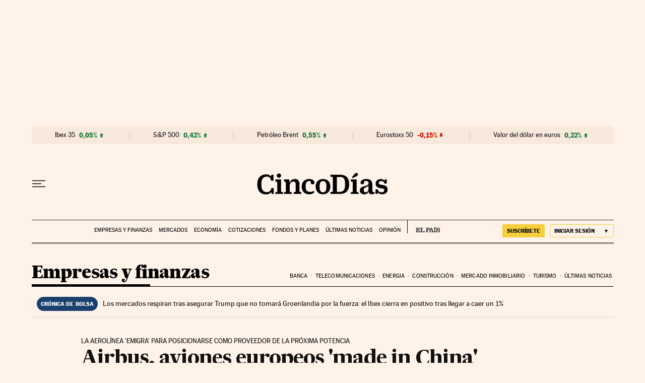

--- FILE ---
content_type: application/javascript; charset=utf-8
request_url: https://fundingchoicesmessages.google.com/f/AGSKWxVz03PZbBx_KexiptusvTKVkfV58q1oMuzKz7yojnS6B8HUsnVs6oASLOnENKeRoUNIMtClxjB36L3hS5pibQ85IHkvaeAwck2ypVmIieS9RqUi8qZMdArDN_UjCTdNsgdZx_W_eH_-vq6XXPH1If1uN2u7wcPJyopecdhL1ZfZ3j3f-IXbss8GKtX9/_/bottom_adv_/GeoDynBanner.php?wmid=_org_ad./google-ad?-native-ad.
body_size: -1291
content:
window['e14a32b3-12d7-4d06-97fe-c3f4339d9589'] = true;